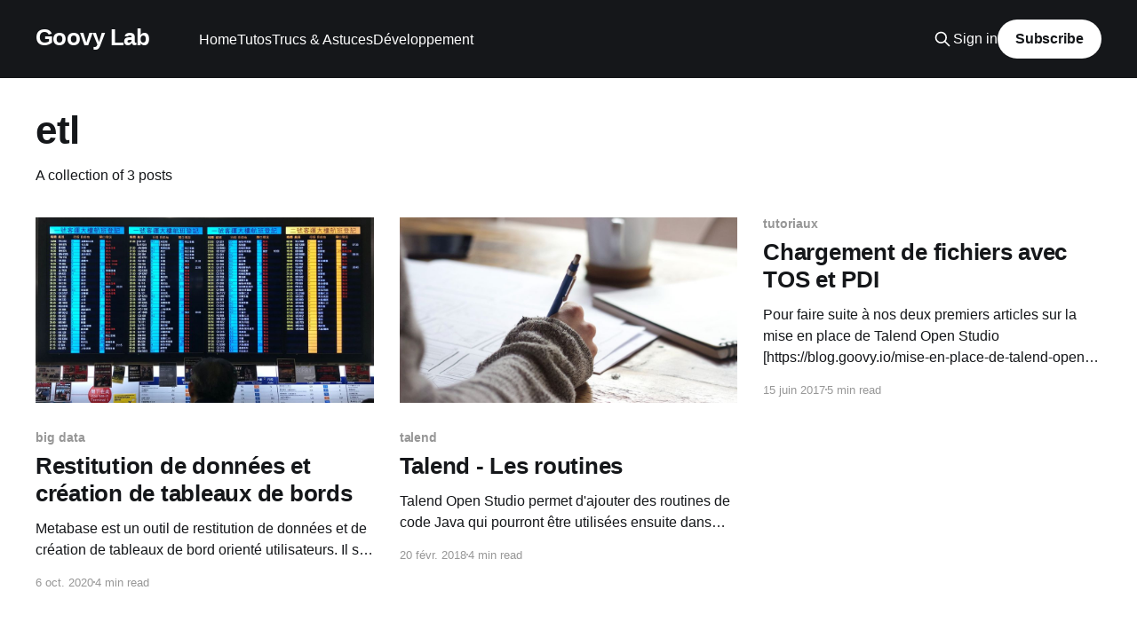

--- FILE ---
content_type: text/html; charset=utf-8
request_url: https://blog.goovy.io/tag/etl/
body_size: 3979
content:
<!DOCTYPE html>
<html lang="fr">
<head>

    <title>etl - Goovy Lab</title>
    <meta charset="utf-8" />
    <meta http-equiv="X-UA-Compatible" content="IE=edge" />
    <meta name="HandheldFriendly" content="True" />
    <meta name="viewport" content="width=device-width, initial-scale=1.0" />
    
    <link rel="preload" as="style" href="/assets/built/screen.css?v=938777fdcd" />
    <link rel="preload" as="script" href="/assets/built/casper.js?v=938777fdcd" />

    <link rel="stylesheet" type="text/css" href="/assets/built/screen.css?v=938777fdcd" />

    <link rel="canonical" href="https://blog.goovy.io/tag/etl/">
    <meta name="referrer" content="no-referrer-when-downgrade">
    
    <meta property="og:site_name" content="Goovy Lab">
    <meta property="og:type" content="website">
    <meta property="og:title" content="etl - Goovy Lab">
    <meta property="og:description" content="Articles, tutos, retours d&#x27;expériences en français sur du développement, du big data, des outils open-source, du devops...">
    <meta property="og:url" content="https://blog.goovy.io/tag/etl/">
    <meta property="og:image" content="https://blog.goovy.io/content/images/2020/10/ethan-hoover-eIVJAkj1uCs-unsplash.jpg">
    <meta name="twitter:card" content="summary_large_image">
    <meta name="twitter:title" content="etl - Goovy Lab">
    <meta name="twitter:description" content="Articles, tutos, retours d&#x27;expériences en français sur du développement, du big data, des outils open-source, du devops...">
    <meta name="twitter:url" content="https://blog.goovy.io/tag/etl/">
    <meta name="twitter:image" content="https://blog.goovy.io/content/images/2020/10/ethan-hoover-eIVJAkj1uCs-unsplash.jpg">
    <meta property="og:image:width" content="1200">
    <meta property="og:image:height" content="801">
    
    <script type="application/ld+json">
{
    "@context": "https://schema.org",
    "@type": "Series",
    "publisher": {
        "@type": "Organization",
        "name": "Goovy Lab",
        "url": "https://blog.goovy.io/",
        "logo": {
            "@type": "ImageObject",
            "url": "https://blog.goovy.io/favicon.ico",
            "width": 48,
            "height": 48
        }
    },
    "url": "https://blog.goovy.io/tag/etl/",
    "name": "etl",
    "mainEntityOfPage": "https://blog.goovy.io/tag/etl/"
}
    </script>

    <meta name="generator" content="Ghost 5.87">
    <link rel="alternate" type="application/rss+xml" title="Goovy Lab" href="https://blog.goovy.io/rss/">
    <script defer src="https://cdn.jsdelivr.net/ghost/portal@~2.37/umd/portal.min.js" data-i18n="false" data-ghost="https://blog.goovy.io/" data-key="b6458d1d9914faec9e7b1a7410" data-api="https://blog.goovy.io/ghost/api/content/" crossorigin="anonymous"></script><style id="gh-members-styles">.gh-post-upgrade-cta-content,
.gh-post-upgrade-cta {
    display: flex;
    flex-direction: column;
    align-items: center;
    font-family: -apple-system, BlinkMacSystemFont, 'Segoe UI', Roboto, Oxygen, Ubuntu, Cantarell, 'Open Sans', 'Helvetica Neue', sans-serif;
    text-align: center;
    width: 100%;
    color: #ffffff;
    font-size: 16px;
}

.gh-post-upgrade-cta-content {
    border-radius: 8px;
    padding: 40px 4vw;
}

.gh-post-upgrade-cta h2 {
    color: #ffffff;
    font-size: 28px;
    letter-spacing: -0.2px;
    margin: 0;
    padding: 0;
}

.gh-post-upgrade-cta p {
    margin: 20px 0 0;
    padding: 0;
}

.gh-post-upgrade-cta small {
    font-size: 16px;
    letter-spacing: -0.2px;
}

.gh-post-upgrade-cta a {
    color: #ffffff;
    cursor: pointer;
    font-weight: 500;
    box-shadow: none;
    text-decoration: underline;
}

.gh-post-upgrade-cta a:hover {
    color: #ffffff;
    opacity: 0.8;
    box-shadow: none;
    text-decoration: underline;
}

.gh-post-upgrade-cta a.gh-btn {
    display: block;
    background: #ffffff;
    text-decoration: none;
    margin: 28px 0 0;
    padding: 8px 18px;
    border-radius: 4px;
    font-size: 16px;
    font-weight: 600;
}

.gh-post-upgrade-cta a.gh-btn:hover {
    opacity: 0.92;
}</style>
    <script defer src="https://cdn.jsdelivr.net/ghost/sodo-search@~1.1/umd/sodo-search.min.js" data-key="b6458d1d9914faec9e7b1a7410" data-styles="https://cdn.jsdelivr.net/ghost/sodo-search@~1.1/umd/main.css" data-sodo-search="https://blog.goovy.io/" crossorigin="anonymous"></script>
    
    <link href="https://blog.goovy.io/webmentions/receive/" rel="webmention">
    <script defer src="/public/cards.min.js?v=938777fdcd"></script>
    <link rel="stylesheet" type="text/css" href="/public/cards.min.css?v=938777fdcd">
    <script defer src="/public/member-attribution.min.js?v=938777fdcd"></script><style>:root {--ghost-accent-color: #15171A;}</style>
    <script>
  (function(i,s,o,g,r,a,m){i['GoogleAnalyticsObject']=r;i[r]=i[r]||function(){
  (i[r].q=i[r].q||[]).push(arguments)},i[r].l=1*new Date();a=s.createElement(o),
  m=s.getElementsByTagName(o)[0];a.async=1;a.src=g;m.parentNode.insertBefore(a,m)
  })(window,document,'script','//www.google-analytics.com/analytics.js','ga');

  ga('create', 'UA-75619114-1', 'auto');
  ga('send', 'pageview');

</script>
<!-- Global site tag (gtag.js) - Google Analytics -->
<!-- Added by GeCo April 2022 -->
<script async src="https://www.googletagmanager.com/gtag/js?id=G-9VPV7LF7ZX"></script>
<script>
  window.dataLayer = window.dataLayer || [];
  function gtag(){dataLayer.push(arguments);}
  gtag('js', new Date());

  gtag('config', 'G-9VPV7LF7ZX');
</script>

</head>
<body class="tag-template tag-etl is-head-left-logo has-cover">
<div class="viewport">

    <header id="gh-head" class="gh-head outer">
        <div class="gh-head-inner inner">
            <div class="gh-head-brand">
                <a class="gh-head-logo no-image" href="https://blog.goovy.io">
                        Goovy Lab
                </a>
                <button class="gh-search gh-icon-btn" aria-label="Search this site" data-ghost-search><svg xmlns="http://www.w3.org/2000/svg" fill="none" viewBox="0 0 24 24" stroke="currentColor" stroke-width="2" width="20" height="20"><path stroke-linecap="round" stroke-linejoin="round" d="M21 21l-6-6m2-5a7 7 0 11-14 0 7 7 0 0114 0z"></path></svg></button>
                <button class="gh-burger" aria-label="Main Menu"></button>
            </div>

            <nav class="gh-head-menu">
                <ul class="nav">
    <li class="nav-home"><a href="https://blog.goovy.io/">Home</a></li>
    <li class="nav-tutos"><a href="https://blog.goovy.io/tag/tutos/">Tutos</a></li>
    <li class="nav-trucs-astuces"><a href="https://blog.goovy.io/tag/trucs-et-astuces/">Trucs &amp; Astuces</a></li>
    <li class="nav-developpement"><a href="https://blog.goovy.io/tag/developpement/">Développement</a></li>
</ul>

            </nav>

            <div class="gh-head-actions">
                    <button class="gh-search gh-icon-btn" aria-label="Search this site" data-ghost-search><svg xmlns="http://www.w3.org/2000/svg" fill="none" viewBox="0 0 24 24" stroke="currentColor" stroke-width="2" width="20" height="20"><path stroke-linecap="round" stroke-linejoin="round" d="M21 21l-6-6m2-5a7 7 0 11-14 0 7 7 0 0114 0z"></path></svg></button>
                    <div class="gh-head-members">
                                <a class="gh-head-link" href="#/portal/signin" data-portal="signin">Sign in</a>
                                <a class="gh-head-button" href="#/portal/signup" data-portal="signup">Subscribe</a>
                    </div>
            </div>
        </div>
    </header>

    <div class="site-content">
        
<main id="site-main" class="site-main outer">
<div class="inner posts">
    <div class="post-feed">

        <section class="post-card post-card-large">


            <div class="post-card-content">
            <div class="post-card-content-link">
                <header class="post-card-header">
                    <h2 class="post-card-title">etl</h2>
                </header>
                <div class="post-card-excerpt">
                        A collection of 3 posts
                </div>
            </div>
            </div>

        </section>

            
<article class="post-card post tag-big-data tag-etl tag-tutos">

    <a class="post-card-image-link" href="/bi-tableau-de-bord/">

        <img class="post-card-image"
            srcset="/content/images/size/w300/2020/10/lee-jackie-JepnSiMssrg-unsplash.jpg 300w,
                    /content/images/size/w600/2020/10/lee-jackie-JepnSiMssrg-unsplash.jpg 600w,
                    /content/images/size/w1000/2020/10/lee-jackie-JepnSiMssrg-unsplash.jpg 1000w,
                    /content/images/size/w2000/2020/10/lee-jackie-JepnSiMssrg-unsplash.jpg 2000w"
            sizes="(max-width: 1000px) 400px, 800px"
            src="/content/images/size/w600/2020/10/lee-jackie-JepnSiMssrg-unsplash.jpg"
            alt="Restitution de données et création de tableaux de bords"
            loading="lazy"
        />


    </a>

    <div class="post-card-content">

        <a class="post-card-content-link" href="/bi-tableau-de-bord/">
            <header class="post-card-header">
                <div class="post-card-tags">
                        <span class="post-card-primary-tag">big data</span>
                </div>
                <h2 class="post-card-title">
                    Restitution de données et création de tableaux de bords
                </h2>
            </header>
                <div class="post-card-excerpt">Metabase est un outil de restitution de données et de création de tableaux de bord orienté utilisateurs. Il se connecte à vos sources de données, vous propose de les découvrir et d&#39;en produire des dashboards ergonomiques.</div>
        </a>

        <footer class="post-card-meta">
            <time class="post-card-meta-date" datetime="2020-10-06">6 oct. 2020</time>
                <span class="post-card-meta-length">4 min read</span>
        </footer>

    </div>

</article>
            
<article class="post-card post tag-talend tag-etl tag-tutos">

    <a class="post-card-image-link" href="/routine-dans-talend/">

        <img class="post-card-image"
            srcset="/content/images/size/w300/2018/03/function.jpg 300w,
                    /content/images/size/w600/2018/03/function.jpg 600w,
                    /content/images/size/w1000/2018/03/function.jpg 1000w,
                    /content/images/size/w2000/2018/03/function.jpg 2000w"
            sizes="(max-width: 1000px) 400px, 800px"
            src="/content/images/size/w600/2018/03/function.jpg"
            alt="Talend - Les routines"
            loading="lazy"
        />


    </a>

    <div class="post-card-content">

        <a class="post-card-content-link" href="/routine-dans-talend/">
            <header class="post-card-header">
                <div class="post-card-tags">
                        <span class="post-card-primary-tag">talend</span>
                </div>
                <h2 class="post-card-title">
                    Talend - Les routines
                </h2>
            </header>
                <div class="post-card-excerpt">Talend Open Studio permet d&#39;ajouter des routines de code Java qui pourront être
utilisées ensuite dans des jobs.
Une routine est un ensemble de fonctions qui seront utilisables dans des row
generators ou d&#39;autres objets de la palette.

Voici tout d&#39;abord un exemple d&</div>
        </a>

        <footer class="post-card-meta">
            <time class="post-card-meta-date" datetime="2018-02-20">20 févr. 2018</time>
                <span class="post-card-meta-length">4 min read</span>
        </footer>

    </div>

</article>
            
<article class="post-card post tag-tutos tag-etl tag-pentaho tag-talend no-image">


    <div class="post-card-content">

        <a class="post-card-content-link" href="/chargement-de-fichiers-avec-tos-et-pdi/">
            <header class="post-card-header">
                <div class="post-card-tags">
                        <span class="post-card-primary-tag">tutoriaux</span>
                </div>
                <h2 class="post-card-title">
                    Chargement de fichiers avec TOS et PDI
                </h2>
            </header>
                <div class="post-card-excerpt">Pour faire suite à nos deux premiers articles sur la mise en place de Talend
Open Studio [https://blog.goovy.io/mise-en-place-de-talend-open-studio-tos-2/] et de 
Pentaho Data Integration
[https://blog.goovy.io/mise-en-place-de-pentaho-data-integration-pdi/], nous allons
effectuer une petite tansformation/job sur les 2 outils afin de comparer
réellement leur usage.

Pour</div>
        </a>

        <footer class="post-card-meta">
            <time class="post-card-meta-date" datetime="2017-06-15">15 juin 2017</time>
                <span class="post-card-meta-length">5 min read</span>
        </footer>

    </div>

</article>

    </div>

    <nav class="pagination">
    <span class="page-number">Page 1 of 1</span>
</nav>

    
</div>
</main>

    </div>

    <footer class="site-footer outer">
        <div class="inner">
            <section class="copyright"><a href="https://blog.goovy.io">Goovy Lab</a> &copy; 2026</section>
            <nav class="site-footer-nav">
                
            </nav>
            <div class="gh-powered-by"><a href="https://ghost.org/" target="_blank" rel="noopener">Powered by Ghost</a></div>
        </div>
    </footer>

</div>


<script
    src="https://code.jquery.com/jquery-3.5.1.min.js"
    integrity="sha256-9/aliU8dGd2tb6OSsuzixeV4y/faTqgFtohetphbbj0="
    crossorigin="anonymous">
</script>
<script src="/assets/built/casper.js?v=938777fdcd"></script>
<script>
$(document).ready(function () {
    // Mobile Menu Trigger
    $('.gh-burger').click(function () {
        $('body').toggleClass('gh-head-open');
    });
    // FitVids - Makes video embeds responsive
    $(".gh-content").fitVids();
});
</script>



</body>
</html>
